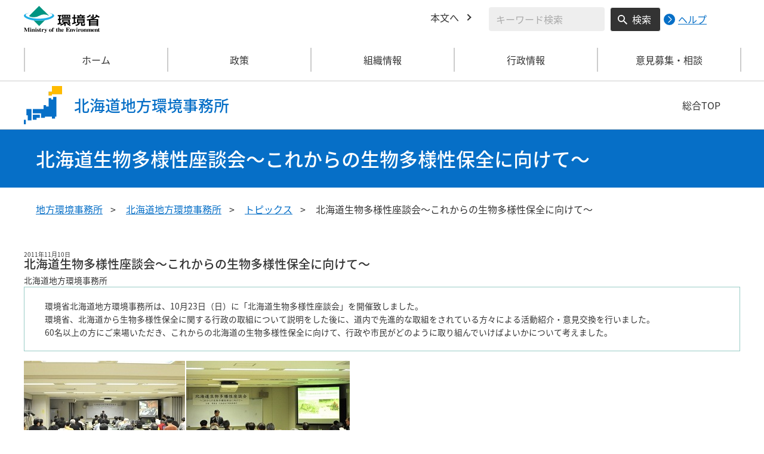

--- FILE ---
content_type: text/html
request_url: https://hokkaido.env.go.jp/to_2011/1110a.html
body_size: 5883
content:
<!DOCTYPE html>
<html xmlns="http://www.w3.org/1999/xhtml" lang="ja" xml:lang="ja">
<head>
  <meta http-equiv="X-UA-Compatible" content="IE=edge" />
  <meta charset="UTF-8" />
  <meta name="viewport" content="width=device-width, initial-scale=1" />
  <meta name="format-detection" content="telephone=no" />
  <!-- title, description, keywords -->
  <title>北海道生物多様性座談会～これからの生物多様性保全に向けて～ | 北海道地方環境事務所 | 環境省</title>
  <meta name="description" content="" />
  <meta name="keywords" content="" />
  <!-- ogp -->
  <meta property="og:title" content="北海道生物多様性座談会～これからの生物多様性保全に向けて～" />
  <meta property="og:type" content="article" />
  <meta property="og:url" content="https://hokkaido.env.go.jp/to_2011/1110a.html" />
  <meta property="og:site_name" content="環境省" />
    <meta property="og:description" content="環境省のホームページです。環境省の政策、報道発表、審議会、所管法令、環境白書、各種手続などの情報を掲載しています。" />
  <meta property="og:locale" content="ja_JP" />
  <meta property="og:image" content="https://www.env.go.jp/content/000078974.jpg" />
  <meta name="twitter:image" content="https://www.env.go.jp/content/000078974.jpg" />
  <meta name="twitter:card" content="summary_large_image">
  <meta name="twitter:site" content="@Kankyo_Jpn" />
  <!-- favicon -->
  <link rel="shortcut icon" href="#" type="image/x-icon" />
  <link rel="apple-touch-icon" href="#" sizes="180x180" />
  <link rel="icon" type="image/png" href="#" sizes="256x256" />
  <!-- css -->
  <link rel="stylesheet" href="/css/region_style.css" media="all" />
  <link rel="stylesheet" href="/css/region_print.css" media="print" />
  <link rel="stylesheet" href="/css/region_aly.css" />
</head>
<body class="l-body">
  <header class="c-header">
    <div class="l-header">
      <div class="c-header__logo">
        <a href="https://www.env.go.jp">
          <img src="/content/000000533.svg" alt="環境省ロゴ" />
        </a>
      </div>
      <ul class="c-header__menu">
        <li class="c-header__menu__item">
          <a href="#main" class="c-header__menu__link">本文へ</a>
        </li>
        <li class="c-header__menu__search-wrap">
          <div class="c-header__menu__search">
            <form class="cse-search-box" action="/search/search_result.html">
              <input type="hidden" name="cx" value="003400915082829768606:wiib6pxwlwc" />
              <input type="hidden" name="ie" value="UTF-8" />
              <input type="text" name="q" size="31" class="c-header__menu__search__input" aria-label="検索文字列入力" title="検索を行いたい文字列を入力してください。" placeholder="キーワード検索" />
              <button type="submit" name="sa" value=" " class="c-header__menu__search__button" aria-label="検索実行ボタン" title="検索を実行する"> 検索 </button>
            </form>
            <div class="c-header__menu__search__help">
              <a href="https://www.env.go.jp/notice-search.html">
                <img src="/content/000000592.svg" alt="検索ヘルプページリンク">
                <p>ヘルプ</p>
              </a>
            </div>
          </div>
        </li>
      </ul>
    </div>
  </header>
  <button type="button" class="c-ham-button c-hamburger js-button-hamburger " aria-controls="js-global-nav" aria-expanded="false">
    <span class="c-hamburger__line">
      <span class="u-visually-hidden"> ナビゲーションを開閉する </span>
    </span>
  </button>
  <nav class="c-global-nav " id="js-global-nav" aria-hidden="false">
    <ul class="c-global-nav__list">
      <li class="c-global-nav__item c-global-nav__item--home">
        <a href="https://hokkaido.env.go.jp" class="c-global-nav__summary c-global-nav__summary--home">ホーム</a>
      </li>
      <li class="c-global-nav__item">
        <details class="c-global-nav__details">
          <summary class="c-global-nav__summary js-global-nav-accordion">
            <span class="c-global-nav__summary__content">
              <span class="c-global-nav__accordion-button"></span>
              <span class="c-global-nav__accordion-text">政策</span>
            </span>
          </summary>
          <div class="c-global-nav__sub">
            <div class="c-global-nav__sub__inner">
              <ul class="c-global-nav__sub__list">
                <li class="c-global-nav__sub__item"><a href="https://hokkaido.env.go.jp/recycle/index.html" class="c-global-nav__sub__link"> 廃棄物・リサイクル対策 </a></li>
                <li class="c-global-nav__sub__item"><a href="https://hokkaido.env.go.jp/earth/index.html" class="c-global-nav__sub__link"> 環境保全対策 </a></li>
                <li class="c-global-nav__sub__item"><a href="https://hokkaido.env.go.jp/nature/index.html" class="c-global-nav__sub__link"> 自然環境の保護管理 </a></li>
                <li class="c-global-nav__sub__item"><a href="https://hokkaido.env.go.jp/wildlife/index.html" class="c-global-nav__sub__link"> 野生生物の保護管理 </a></li>
                <li class="c-global-nav__sub__item"><a href="https://hokkaido.env.go.jp/nature2/index.html" class="c-global-nav__sub__link"> 自然環境の整備 </a></li>
              </ul>
            </div>
          </div>
        </details>
      </li>
      <li class="c-global-nav__item">
        <details class="c-global-nav__details">
          <summary class="c-global-nav__summary js-global-nav-accordion">
            <span class="c-global-nav__summary__content">
              <span class="c-global-nav__accordion-button"></span>
              <span class="c-global-nav__accordion-text">組織情報</span>
            </span>
          </summary>
          <div class="c-global-nav__sub">
            <div class="c-global-nav__sub__inner">
              <ul class="c-global-nav__sub__list">
                <li class="c-global-nav__sub__item"><a href="https://hokkaido.env.go.jp/about.html" class="c-global-nav__sub__link"> 事務所案内 </a></li>
                <li class="c-global-nav__sub__item"><a href="https://hokkaido.env.go.jp/list.html" class="c-global-nav__sub__link"> 所轄事務所一覧 </a></li>
                <li class="c-global-nav__sub__item"><a href="https://hokkaido.env.go.jp/park.html" class="c-global-nav__sub__link"> 管内の国立公園 </a></li>
              </ul>
            </div>
          </div>
        </details>
      </li>
      <li class="c-global-nav__item">
        <details class="c-global-nav__details">
          <summary class="c-global-nav__summary js-global-nav-accordion">
            <span class="c-global-nav__summary__content">
              <span class="c-global-nav__accordion-button"></span>
              <span class="c-global-nav__accordion-text">行政情報</span>
            </span>
          </summary>
          <div class="c-global-nav__sub">
            <div class="c-global-nav__sub__inner">
              <ul class="c-global-nav__sub__list">
                <li class="c-global-nav__sub__item"><a href="https://hokkaido.env.go.jp/procure/index.html" class="c-global-nav__sub__link"> 調達情報 </a></li>
                <li class="c-global-nav__sub__item"><a href="https://hokkaido.env.go.jp/procedure/index.html" class="c-global-nav__sub__link"> 各種申請手続 </a></li>
                <li class="c-global-nav__sub__item"><a href="https://hokkaido.env.go.jp/press.html" class="c-global-nav__sub__link"> 報道発表資料 </a></li>
              </ul>
            </div>
          </div>
        </details>
      </li>
      <li class="c-global-nav__item">
        <details class="c-global-nav__details">
          <summary class="c-global-nav__summary js-global-nav-accordion">
            <span class="c-global-nav__summary__content">
              <span class="c-global-nav__accordion-button"></span>
              <span class="c-global-nav__accordion-text">意見募集・相談</span>
            </span>
          </summary>
          <div class="c-global-nav__sub">
            <div class="c-global-nav__sub__inner">
              <ul class="c-global-nav__sub__list">
                <li class="c-global-nav__sub__item"><a href="https://hokkaido.env.go.jp/opinion.html" class="c-global-nav__sub__link"> 意見募集・相談 </a></li>
              </ul>
            </div>
          </div>
        </details>
      </li>
    </ul>
    <div class="c-global-nav__sp__search-wrap">
      <div class="c-header__menu__search">
        <form class="cse-search-box" action="/search/search_result.html">
          <input type="hidden" name="cx" value="003400915082829768606:wiib6pxwlwc" />
          <input type="hidden" name="ie" value="UTF-8" />
          <input type="text" name="q" size="31" class="c-header__menu__search__input" aria-label="検索文字列入力" title="検索を行いたい文字列を入力してください。" placeholder="キーワード検索" />
          <button type="submit" name="sa" value=" " class="c-header__menu__search__button" aria-label="検索実行ボタン" title="検索を実行する"> 検索 </button>
        </form>
        <div class="c-header__menu__search__help">
          <a href="https://www.env.go.jp/notice-search.html">
            <img src="/content/000000592.svg" alt="検索ヘルプページリンク">
            <p>ヘルプ</p>
          </a>
        </div>
      </div>
    </div>
    <button type="button" class="c-global-nav__close-button js-global-nav-close" aria-controls="js-global-nav" aria-expanded="true"> 閉じる </button>
  </nav>
  <div class="c-overlay js-overlay"></div>
  <div class="c-office">
    <div class="l-content-lg">
      <div class="c-office__content">
        <div class="c-office__title">
          <div class="c-office__title__img">
            <img src="/content/000000535.svg" alt="北海道のアイコン" />
          </div>
          <p class="c-office__title__text"> 北海道地方環境事務所 </p>
        </div>
        <div class="c-office__link-list">
          <a href="https://www.env.go.jp/region/" class="c-office__link">総合TOP</a>
        </div>
      </div>
    </div>
  </div>
  <main id="main">
    <div class="c-title">
      <div class="l-content-lg">
        <h1 class="c-title__text">北海道生物多様性座談会～これからの生物多様性保全に向けて～</h1>
      </div>
    </div><!-- /.c-title -->
    <div class="l-content-lg">
      <ul class="c-breadcrumb">
        <li class="c-breadcrumb__item">
          <a href="https://www.env.go.jp/region/index.html" class="c-breadcrumb__link">地方環境事務所</a>
        </li>
        <li class="c-breadcrumb__item">
          <a href="/index.html" class="c-breadcrumb__link">北海道地方環境事務所</a>
        </li>
        <li class="c-breadcrumb__item">
          <a href="/topics.html" class="c-breadcrumb__link">トピックス</a>
        </li>
        <li class="c-breadcrumb__item">
          <span class="c-breadcrumb__current">北海道生物多様性座談会～これからの生物多様性保全に向けて～</span>
        </li>
      </ul><!-- /.c-breadcrumb -->
      <div class="l-global-container">
        <div class="c-component">
          <div class="previous-area">
<div class="section">
        <div class="left-border">
          <span>2011年11月10日</span>
          <h1>北海道生物多様性座談会～これからの生物多様性保全に向けて～</h1>
          <span class="heading-line"></span>
        </div>
        <p class="int1">北海道地方環境事務所</p>
<!--本文ここから-->
<div class="int">
<p>　環境省北海道地方環境事務所は、10月23日（日）に「北海道生物多様性座談会」を開催致しました。<br />　環境省、北海道から生物多様性保全に関する行政の取組について説明をした後に、道内で先進的な取組をされている方々による活動紹介・意見交換を行いました。<br />　60名以上の方にご来場いただき、これからの北海道の生物多様性保全に向けて、行政や市民がどのように取り組んでいけばよいかについて考えました。</p>
</div>
<div class="ml1e"><img alt="" src="/content/900146705.jpg" width="270" height="180" /> <img class="ml1e" alt="" src="/content/900146706.jpg" width="274" height="180" /></div>
<h3>【座談会内容】</h3>
<h4 class="ml1e">生物多様性を取り巻く昨今の状況について</h4>
<dl class="ml3e mt1e" style="margin-bottom: 0px;">
<dt class="fl">　■発表者：</dt>
<dd>環境省 北海道地方環境事務所 所長　吉井　雅彦</dd>
</dl>
<div class="fr"><img alt="" src="/content/900146707.jpg" width="270" height="180" /></div>
<p class="ml3e mt0" style="margin-left: 25px;">　昨年10月の生物多様性条約第10回締約国会議（COP10）の開催状況と、そこで採択された「新戦略計画（愛知目標）」の概要、それに関連する北海道地方環境事務所での取組について説明しました。<br />　続いて、COP10で強く認識されたビジネスシーンでの生物多様性への貢献や、地方自治体の役割について触れた後で、平成24年に策定を予定している次期生物多様性国家戦略の作業について説明しました。</p>
<p></p>
<h4 class="ml1e">北海道生物多様性保全計画について</h4>
<dl class="ml3e mt1e" style="margin-bottom: 0px;">
<dt class="fl">　■発表者：</dt>
<dd>北海道 環境生活部環境局自然環境課<br />生物多様性保全グループ 主幹　萩原　康政氏</dd>
</dl>
<p class="ml3e mt0" style="margin-left: 25px;">　昨年７月に策定された「北海道生物多様性保全計画」についてご説明いただきました。<br />　北海道の生物多様性の保全と持続可能な利用を進めるため、目標の設定とその達成に向けた基本方針を掲げるとともに、現状と課題を踏まえ、具体的に施策を進めていくために、生態系タイプ別施策、重要地域の保全施策、横断的・基盤的施策の実施方針を示したことについてご説明いただきました。</p>
<h4 class="ml1e">座談会</h4>
<dl class="ml3e mt1e" style="margin-bottom: 0px;">
<dt class="fl">　■コーディネーター：</dt>
<dd>北海道大学農学研究院 教授　中村　太士　氏</dd>
</dl>
<p class="ml3e mt0" style="margin-left: 25px;">　各パネリストからのご発言をとりまとめいただくとともに、これからの生物多様性保全に向けて、生物多様性に関する情報を地図化することの必要性や、生物多様性保全活動によって生まれた産物を商品化することにより社会と経済をうまくまわすことの重要性等についてお話しいただきました。</p>
<dl class="ml3e mt1e" style="margin-bottom: 0px;">
<dt class="fl">　■パネリスト：</dt>
<dd>黒松内町　環境政策課　課長　鈴木　浩勝　氏</dd>
</dl>
<p class="ml3e mt0" style="margin-left: 25px;">　黒松内町の自然環境や産業、そして約20年間にわたり町で取り組んできた環境関連施策やまちづくりについてご紹介いただきました。<br />　また、平成24年３月の策定に向けて取り組んでいる「黒松内町生物多様性地域戦略」についてお話しいただきました。</p>
<dl class="ml3e mt1e" style="margin-bottom: 0px;">
<dt class="fl">　■パネリスト：</dt>
<dd>公益財団法人 日本野鳥の会　ウトナイ湖サンクチュアリ　原田　修　氏</dd>
</dl>
<p class="ml3e mt0" style="margin-left: 25px;">　ウトナイ湖サンクチュアリの設置（1981年）や、現在の活動についてご紹介いただきました。<br />　また、野鳥保護区を設置する意義やその方法、管理についてご説明いただき、保護区の設置後にも、野鳥の生息地としての環境を維持するために、さまざまな作業が必要になるということについてご説明いただきました。</p>
<dl class="ml3e mt1e" style="margin-bottom: 0px;">
<dt class="fl">　■パネリスト：</dt>
<dd>イオン北海道株式会社　ＣＳ・社会貢献部長　大野　芳高　氏</dd>
</dl>
<p class="ml3e mt0" style="margin-left: 25px;">　毎日多くのお客様と直接お話ができるという小売業の特徴を活かし、お客様とともに取り組んでいる活動として、ふるさとの森づくり活動等についてご紹介いただきました。<br />　また、イオン生物多様性方針に基づき、エコストアの開発や、持続可能性に配慮したMSC・FSC商品の販売拡大に取り組んでいることについてご説明いただきました。</p>
<dl class="ml3e mt1e" style="margin-bottom: 0px;">
<dt class="fl">　■パネリスト：</dt>
<dd>株式会社北洋銀行　リテール部　副部長　伊藤　博公　氏</dd>
</dl>
<p class="ml3e mt0" style="margin-left: 25px;">　北海道の生物多様性保全に貢献することをテーマとして、平成22年に設立された「ほっくー基金」についてご紹介いただきました。この基金により、シマフクロウ等の希少野生動物の保護等の取り組みを助成・支援していることや、生物多様性を子どもにもわかりやすく紹介する絵本パンフレットを作成していることなどついてご説明いただきました。</p>
<dl class="ml3e mt1e" style="margin-bottom: 0px;">
<dt class="fl">　■パネリスト：</dt>
<dd>北海道漁業協同組合女性部連絡協議会　副会長　古館　丸子　氏</dd>
</dl>
<p class="ml3e mt0" style="margin-left: 25px;">　北海道漁協女性部についてご紹介いただき、女性部が昭和63年から全道で取り組んでいる「お魚殖やす植樹活動」についてご説明いただきました。「100年かけて100年前の自然の前浜を」を合い言葉に、これまでに90万本以上の植樹を行い、また下草刈り等森を育てる作業を行ってきたことについてご説明いただきました。</p>
<h4 class="ml1e">パネリスト意見交換・来場者との質疑応答</h4>
<p class="ml2e" style="margin-left: 25px;">　パネリスト間では、どのように活動資金や活動人員を継続的に確保していくかについてや、「生物多様性」という言葉が一般の方にどの程度認知されているか等について意見が交されました。<br />　来場者からは、「生物多様性の評価軸も多様であるべきではないか」「市民はたとえ小さな取り組みでも自信を持って活動するべき」等といった質問・意見がありました。</p>
      
     
      </div>
          </div>
        </div><!-- /.c-component -->
      </div><!-- /.l-global-container -->
    </div><!-- /.l-content-lg -->
  </main><!-- /main -->
  <div class="l-content-lg">
    <div class="c-page-top">
      <button type="button" class="c-page-top__block js-page-top">
        <span class="c-page-top__text">ページ先頭へ</span>
      </button>
    </div>
  </div>
  <footer class="c-footer">
    <div class="l-content-lg">
      <nav class="c-footer__nav">
        <div class="c-footer__block">
          <div class="c-footer__head">
            <span class="c-footer__heading">
              <a href="https://www.env.go.jp/region/index.html" class="c-footer__heading__link c-footer__heading__link--home">総合トップ</a>
            </span>
          </div>
        </div><!-- /.c-footer__block -->
        <div class="c-footer__block">
          <div class="c-footer__head">
            <span class="c-footer__heading">
              <a href="https://hokkaido.env.go.jp/" class="c-footer__heading__link c-footer__heading__link--home">北海道地方環境事務所</a>
            </span>
          </div>
        </div><!-- /.c-footer__block -->
        <div class="c-footer__block">
          <div class="c-footer__head">
            <span class="c-footer__heading">
              <a href="https://www.env.go.jp" class="c-footer__heading__link c-footer__heading__link--home">ホーム</a>
            </span>
          </div>
        </div><!-- /.c-footer__block -->
        <details class="c-footer__block">
          <summary class="c-footer__head">
            <span class="c-footer__head__content">
              <span class="c-footer__accordion-button"></span>
              <span class="c-footer__heading">政策</span>
            </span>
          </summary>
          <div class="c-footer__body">
            <ul class="c-footer__list">
              <li class="c-footer__item"><a href="https://hokkaido.env.go.jp/recycle/index.html" class="c-footer__link"> 廃棄物・リサイクル対策 </a></li>
              <li class="c-footer__item"><a href="https://hokkaido.env.go.jp/earth/index.html" class="c-footer__link"> 環境保全対策 </a></li>
              <li class="c-footer__item"><a href="https://hokkaido.env.go.jp/nature/index.html" class="c-footer__link"> 自然環境の保護管理 </a></li>
              <li class="c-footer__item"><a href="https://hokkaido.env.go.jp/wildlife/index.html" class="c-footer__link"> 野生生物の保護管理 </a></li>
              <li class="c-footer__item"><a href="https://hokkaido.env.go.jp/nature2/index.html" class="c-footer__link"> 自然環境の整備 </a></li>
            </ul>
          </div>
        </details><!-- /.c-footer__block -->
        <details class="c-footer__block">
          <summary class="c-footer__head">
            <span class="c-footer__head__content">
              <span class="c-footer__accordion-button"></span>
              <span class="c-footer__heading">組織情報</span>
            </span>
          </summary>
          <div class="c-footer__body">
            <ul class="c-footer__list">
              <li class="c-footer__item"><a href="https://hokkaido.env.go.jp/about.html" class="c-footer__link"> 事務所案内 </a></li>
              <li class="c-footer__item"><a href="https://hokkaido.env.go.jp/list.html" class="c-footer__link"> 所轄事務所一覧 </a></li>
              <li class="c-footer__item"><a href="https://hokkaido.env.go.jp/park.html" class="c-footer__link"> 管内の国立公園 </a></li>
            </ul>
          </div>
        </details><!-- /.c-footer__block -->
        <details class="c-footer__block">
          <summary class="c-footer__head">
            <span class="c-footer__head__content">
              <span class="c-footer__accordion-button"></span>
              <span class="c-footer__heading">行政情報</span>
            </span>
          </summary>
          <div class="c-footer__body">
            <ul class="c-footer__list">
              <li class="c-footer__item"><a href="https://hokkaido.env.go.jp/procure/index.html" class="c-footer__link"> 調達情報 </a></li>
              <li class="c-footer__item"><a href="https://hokkaido.env.go.jp/procedure/index.html" class="c-footer__link"> 各種申請手続 </a></li>
              <li class="c-footer__item"><a href="https://hokkaido.env.go.jp/press.html" class="c-footer__link"> 報道発表資料 </a></li>
            </ul>
          </div>
        </details><!-- /.c-footer__block -->
        <details class="c-footer__block">
          <summary class="c-footer__head">
            <span class="c-footer__head__content">
              <span class="c-footer__accordion-button"></span>
              <span class="c-footer__heading">意見募集・相談</span>
            </span>
          </summary>
          <div class="c-footer__body">
            <ul class="c-footer__list">
              <li class="c-footer__item"><a href="https://hokkaido.env.go.jp/opinion.html" class="c-footer__link"> 意見募集・相談 </a></li>
            </ul>
          </div>
        </details><!-- /.c-footer__block -->
      </nav><!-- /.c-footer__nav -->
      <div class="c-footer__link-block">
        <ul class="c-footer__button-block">
          <li class="c-footer__button-block__item">
            <a href="https://hokkaido.env.go.jp/sitemap.html" class="c-footer__button-block__button">サイトマップ</a>
          </li>
          <li class="c-footer__button-block__item">
            <a href="https://hokkaido.env.go.jp/link.html" class="c-footer__button-block__button">関連リンク一覧</a>
          </li>
        </ul>
        <ul class="c-footer__sns-block">
          <li class="c-footer__sns-block__item">
            <a href="https://www.env.go.jp/info/sns/facebook.html" class="c-footer__sns-block__link"><img src="/content/000000549.svg" alt="環境省公式Facebook" /></a>
          </li>
          <li class="c-footer__sns-block__item">
            <a href="https://www.env.go.jp/info/sns/twitter.html" class="c-footer__sns-block__link"><img src="/content/000169623.svg" alt="環境省公式X" /></a>
          </li>
          <li class="c-footer__sns-block__item">
            <a href="https://www.youtube.com/kankyosho" class="c-footer__sns-block__link"><img src="/content/000000554.svg" alt="環境省公式YouTubeチャンネル" /></a>
          </li>
        </ul>
      </div>
      <address class="c-footer__address">
        <div class="c-footer__address__content">
          <figure class="c-footer__address__img">
            <img src="/content/000000547.svg" alt="北海道のアイコン" />
          </figure>
          <p class="c-footer__address__text"> 環境省（法人番号1000012110001）<br /> 〒060-0808 札幌市北区北8条西2丁目 札幌第一合同庁舎3F　<br class="u-visible-md u-visible-sm" />TEL 011-299-1950 </p>
        </div>
      </address>
    </div>
    <small class="c-footer__copy" lang="en" xml:lang="en"> Copyright &copy;Ministry of the Environment, Japan. All Rights Reserved. </small>
  </footer><!-- /.c-footer -->
  <!-- plugin -->
  <script src="/js/region_jquery.min.js"></script>
  <!-- js -->
  <script src="/js/region_common.js"></script>

</body>
</html>